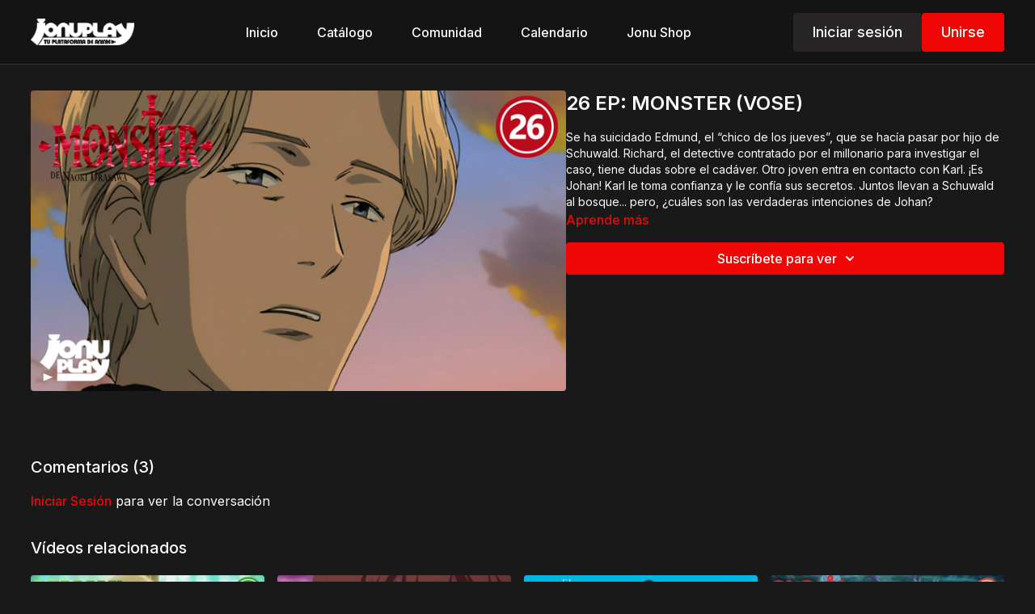

--- FILE ---
content_type: text/vnd.turbo-stream.html; charset=utf-8
request_url: https://jonuplay.com/programs/monster26vose.turbo_stream?playlist_position=sidebar&preview=false
body_size: -290
content:
<turbo-stream action="update" target="program_show"><template>
  <turbo-frame id="program_player">
      <turbo-frame id="program_content" src="/programs/monster26vose/program_content?playlist_position=sidebar&amp;preview=false">
</turbo-frame></turbo-frame></template></turbo-stream>

--- FILE ---
content_type: text/vnd.turbo-stream.html; charset=utf-8
request_url: https://jonuplay.com/programs/monster26vose/program_content?playlist_position=sidebar&preview=false
body_size: 9237
content:
<turbo-stream action="update" target="program_content"><template><div class="hidden"
     data-controller="integrations"
     data-integrations-facebook-pixel-enabled-value="false"
     data-integrations-google-tag-manager-enabled-value="true"
     data-integrations-google-analytics-enabled-value="true"
>
  <span class="hidden"
        data-integrations-target="gTag"
        data-event="ViewContent"
        data-payload-attributes='["content_name"]'
        data-payload-values='[&quot;26 EP: MONSTER (VOSE)&quot;]'
  ></span>
  <span class="hidden"
        data-integrations-target="fbPx"
        data-event="ViewContent"
        data-payload-attributes='["content_name"]'
        data-payload-values='[&quot;26 EP: MONSTER (VOSE)&quot;]'
  ></span>
</div>

<div
  id="program-controller"
  class='container hotwired'
  data-controller="program program-details-modal"
  data-program-id="2804563"
>
    
<ds-modal no-background="" size="small" with-close-icon id="more-details-modal" data-action="close->program-details-modal#closeDetailModal">
  <div class="bg-ds-default">
    <div class="p-6 pb-0 max-h-[calc(100vh-190px)] overflow-y-auto">
      <p class="text-ds-default text-ds-large-bold mb-4">26 EP: MONSTER (VOSE)</p>
      <p class="text-ds-small-semi-bold-uppercase text-ds-muted mb-4">Acerca de</p>
      <div class="content-description text-ds-base-regular text-ds-default mb-6" data-program-details-modal-target="modalContent"></div>
      <div class="p-4 bg-ds-overlay flex flex-col gap-2 rounded overflow-x-auto">
          <div class="flex w-full gap-2">
            <div class="text-ds-small-medium text-ds-default w-[100px]">Duración</div>
            <div class="text-ds-micro-semi-bold text-ds-subtle bg-ds-inverted rounded px-1 pt-[0.15rem]">00:24:05</div>
          </div>
        <div class="flex w-full gap-2">
          <div class="text-ds-small-medium text-ds-default w-[100px]">Lanzado</div>
          <div class="text-ds-small-regular text-ds-default">enero 2024</div>
        </div>
          <div class="flex w-full gap-2">
            <div class="text-ds-small-medium text-ds-default w-[100px] shrink-0">Subtítulos</div>
            <div class="text-ds-small-regular text-ds-default">Spanish</div>
          </div>
          <div class="flex w-full gap-2">
              <div class="text-ds-small-medium text-ds-default w-[100px] shrink-0">Categorías</div>
            <div class="flex flex-col w-full">
                <div class="flex">
                  <a
                    class="shrink-0 text-primary text-ds-small-medium inline-block mr-1"
                    target="_blank"
                    href="/categories/monster-vose"
                    data-turbo-frame="_top"
                  >
                    MONSTER (VOSE)
                  </a>
                  <span class="shrink-0 inline-block text-ds-small-regular text-ds-muted">
                    (122 vídeos)
                  </span>
                </div>
                <div class="flex">
                  <a
                    class="shrink-0 text-primary text-ds-small-medium inline-block mr-1"
                    target="_blank"
                    href="/categories/jonumix"
                    data-turbo-frame="_top"
                  >
                    JONU MIX
                  </a>
                  <span class="shrink-0 inline-block text-ds-small-regular text-ds-muted">
                    (884 vídeos)
                  </span>
                </div>
            </div>
          </div>
      </div>
    </div>
    <div class="text-right p-6 pt-2">
      <ds-button variant="primary" onclick="document.getElementById('more-details-modal').close()">Cerrar</ds-button>
    </div>
  </div>
</ds-modal>

<div class="flex flex-col lg:flex-row gap-x-12 mb-6 lg:mb-0">
    <div class="h-full w-full lg:w-[55%] relative">
        <img
          src="https://alpha.uscreencdn.com/images/programs/2804563/horizontal/776761f9-4265-40c3-b07c-5e31d8f0e5fb.png?auto=webp&width=700"
          srcset="https://alpha.uscreencdn.com/images/programs/2804563/horizontal/776761f9-4265-40c3-b07c-5e31d8f0e5fb.png?auto=webp&width=700,
                  https://alpha.uscreencdn.com/images/programs/2804563/horizontal/776761f9-4265-40c3-b07c-5e31d8f0e5fb.png?auto=webp&width=1050 2x"
          alt="26 EP: MONSTER (VOSE)"
          class="aspect-video rounded h-auto w-full"
        >
    </div>
  <div id="program_about" class="w-full lg:w-[45%] lg:mb-5">
      <h1 class="text-ds-title-2-semi-bold mt-2 lg:mt-0">
        26 EP: MONSTER (VOSE)
      </h1>
    <div class="mt-4 text-ds-small-regular">
      <div aria-expanded=true class="content-description line-clamp-3 max-h-[60px] xl:line-clamp-[7] xl:max-h-[140px] xl:aria-expanded:line-clamp-[11] xl:aria-expanded:max-h-[220px]" data-program-details-modal-target="description">
        <div class="editor-content"><p>Se ha suicidado Edmund, el “chico de los jueves”, que se hacía pasar por hijo de Schuwald. Richard, el detective contratado por el millonario para investigar el caso, tiene dudas sobre el cadáver. Otro joven entra en contacto con Karl. ¡Es Johan! Karl le toma confianza y le confía sus secretos. Juntos llevan a Schuwald al bosque... pero, ¿cuáles son las verdaderas intenciones de Johan?</p></div>
      </div>
      <ds-button variant="text" data-action="click->program-details-modal#openDetailModal" class="cursor-pointer">Aprende más</ds-button>
    </div>
    <div class="mt-4 flex flex-col sm:flex-row gap-2 ">
            <ds-dropdown data-test="subscriptions-list" float="center" sm="float:left" class="w-full">
              <ds-button class="w-full" slot="control" variant="primary">
                  Suscríbete para ver
                <ds-icon slot="after" name="chevron-down"></ds-icon>
              </ds-button>
              <div
                slot="content"
                class="p-6 pt-4 w-screen max-w-screen-md sm:max-w-lg box-border sm:w-auto"
              >
                <p class="text-ds-small-regular mb-4">Selecciona una membresía:</p>
                  <a
                    href="/checkout/new?o=24806"
                    data-turbo-frame="_top"
                    class="mb-4 last:mb-0 rounded w-full border border-solid border-ds-default flex hover:opacity-70 transition-opacity"
                  >
                      <div class="h-[4rem] sm:h-[7rem] max-w-[112px] w-full sm:max-w-[192px] flex shrink-0">
                        <img class="h-full max-w-full max-h-full rounded-l mr-auto" src="https://alpha.uscreencdn.com/images/offer/24806/JONU_SUBS_MENSUAL_2_.1670240304.png">
                      </div>
                    <div class="py-1 px-2 sm:px-3 sm:py-3 flex flex-col items-start justify-center w-full">
                      <p class="text-ds-tiny-bold-uppercase text-primary">
                        Mensual
                      </p>
                      <p class="!hidden sm:!block text-ds-tiny-regular mb-1 max-x-[2rem] overflow-hidden">
                        MENSUAL 3 DÍAS GRATIS
                      </p>
                        <div class="flex flex-col items-start">
                          <span class="text-ds-base-semi-bold">
                            Gratuito por 3 días
                          </span>
                          <span class="text-ds-tiny-regular text-ds-muted sm:whitespace-nowrap">
                            USD $5,00/mes después de la prueba gratis
                          </span>
                        </div>
                    </div>
                  </a>
                  <a
                    href="/checkout/new?o=30411"
                    data-turbo-frame="_top"
                    class="mb-4 last:mb-0 rounded w-full border border-solid border-ds-default flex hover:opacity-70 transition-opacity"
                  >
                      <div class="h-[4rem] sm:h-[7rem] max-w-[112px] w-full sm:max-w-[192px] flex shrink-0">
                        <img class="h-full max-w-full max-h-full rounded-l mr-auto" src="https://alpha.uscreencdn.com/images/offer/30411/JONU_SUBS_MENSUAL_3_.1670240391.png">
                      </div>
                    <div class="py-1 px-2 sm:px-3 sm:py-3 flex flex-col items-start justify-center w-full">
                      <p class="text-ds-tiny-bold-uppercase text-primary">
                        Anual
                      </p>
                      <p class="!hidden sm:!block text-ds-tiny-regular mb-1 max-x-[2rem] overflow-hidden">
                        ANUAL + REGALO BD/DVD
                      </p>
                        <div class="flex flex-col items-start">
                          <span class="text-ds-base-semi-bold">
                            Gratuito por 7 días
                          </span>
                          <span class="text-ds-tiny-regular text-ds-muted sm:whitespace-nowrap">
                            USD $46,00/año después de la prueba gratis
                          </span>
                        </div>
                    </div>
                  </a>
              </div>
            </ds-dropdown>
    </div>
  </div>
</div>

    <div class="flex flex-wrap mt-20 w-full">
      <div class="w-full">
        <turbo-frame data-program-tabs-target="commentsContainer" class="community-page" id="program_comments" target="_top">
  <h3 class="comments-title font-medium text-xl">
    Comentarios
    (<turbo-frame id="video_2804563_comments_count">3</turbo-frame>)
  </h3>
    <p class="pt-4">
        <a class="text-primary capitalize font-medium" href="/sign_in">iniciar sesión</a> para ver la conversación
    </p>
</turbo-frame>
      </div>
    </div>
</div>


  <turbo-frame loading="lazy" id="program_related" src="/programs/monster26vose/related" target="_top"></turbo-frame>

</template></turbo-stream>

--- FILE ---
content_type: text/html; charset=utf-8
request_url: https://jonuplay.com/programs/monster26vose/related
body_size: 11193
content:
<turbo-frame id="program_related" target="_top">

    <div class="container " data-area="program-related-videos">
      <div class="cbt-related mt-8  pb-16">
        <div class="cbt-related-title text-xl font-medium">Vídeos relacionados</div>
          <div class="mt-5 grid grid-cols-1 sm:grid-cols-2 md:grid-cols-3 lg:grid-cols-4 xl:grid-cols-4 gap-x-4 gap-y-6">
              <div data-area="related-video-item" class="">
                <swiper-slide
  data-card="video_3212459"
  data-custom="content-card"
  class="self-start hotwired"
    data-short-description="Ryouta no quiere pelear, pero ahora que Taira ha perdido la cabeza y está atacando a sus amigos, no le queda otra opción."
>

  <a class="card-image-container" data-turbo="true" data-turbo-prefetch="false" data-turbo-action="advance" data-turbo-frame="_top" onclick="window.CatalogAnalytics(&#39;clickContentItem&#39;, &#39;video&#39;, &#39;3212459&#39;, &#39;Related Videos&#39;); window.CatalogAnalytics(&#39;clickRelatedVideo&#39;, &#39;3212459&#39;, &#39;1&#39;, &#39;program_page&#39;)" href="/programs/btooom12vose">
    <div class="image-container relative" data-test="catalog-card">
  <div class="relative image-content">
    <div aria-hidden="true" style="padding-bottom: 56%;"></div>
    <img loading="lazy" alt="12 EP: BTOOOM! (VOSE)" decoding="async"
         src="https://alpha.uscreencdn.com/images/programs/3212459/horizontal/f0d2b7ff-4259-46b8-a69e-26498413d291.png?auto=webp&width=350"
         srcset="https://alpha.uscreencdn.com/images/programs/3212459/horizontal/f0d2b7ff-4259-46b8-a69e-26498413d291.png?auto=webp&width=350 350w,
            https://alpha.uscreencdn.com/images/programs/3212459/horizontal/f0d2b7ff-4259-46b8-a69e-26498413d291.png?auto=webp&width=700 2x,
            https://alpha.uscreencdn.com/images/programs/3212459/horizontal/f0d2b7ff-4259-46b8-a69e-26498413d291.png?auto=webp&width=1050 3x"
         class="card-image b-image absolute object-cover h-full top-0 left-0" style="opacity: 1;">
  </div>
    <div class="badge flex justify-center items-center text-white content-card-badge z-0">
      <span class="badge-item">24:16</span>
      <svg xmlns="http://www.w3.org/2000/svg" width="13" height="9" viewBox="0 0 13 9" fill="none" class="badge-item content-watched-icon" data-test="content-watched-icon">
  <path fill-rule="evenodd" clip-rule="evenodd" d="M4.99995 7.15142L12.0757 0.0756836L12.9242 0.924212L4.99995 8.84848L0.575684 4.42421L1.42421 3.57568L4.99995 7.15142Z" fill="currentColor"></path>
</svg>

    </div>

</div>
<div class="content-watched-overlay"></div>

</a>  <a class="card-title" data-turbo="true" data-turbo-prefetch="false" data-turbo-action="advance" data-turbo-frame="_top" title="12 EP: BTOOOM! (VOSE)" aria-label="12 EP: BTOOOM! (VOSE)" onclick="window.CatalogAnalytics(&#39;clickContentItem&#39;, &#39;video&#39;, &#39;3212459&#39;, &#39;Related Videos&#39;); window.CatalogAnalytics(&#39;clickRelatedVideo&#39;, &#39;3212459&#39;, &#39;1&#39;, &#39;program_page&#39;)" href="/programs/btooom12vose">
    <span class="line-clamp-2">
      12 EP: BTOOOM! (VOSE)
    </span>
</a></swiper-slide>


              </div>
              <div data-area="related-video-item" class="">
                <swiper-slide
  data-card="video_2921250"
  data-custom="content-card"
  class="self-start hotwired"
    data-short-description="iLuTV nos descubre el mejor Anime en JONU PLAY."
>

  <a class="card-image-container" data-turbo="true" data-turbo-prefetch="false" data-turbo-action="advance" data-turbo-frame="_top" onclick="window.CatalogAnalytics(&#39;clickContentItem&#39;, &#39;video&#39;, &#39;2921250&#39;, &#39;Related Videos&#39;); window.CatalogAnalytics(&#39;clickRelatedVideo&#39;, &#39;2921250&#39;, &#39;2&#39;, &#39;program_page&#39;)" href="/programs/programacionsemanaljonu">
    <div class="image-container relative" data-test="catalog-card">
  <div class="relative image-content">
    <div aria-hidden="true" style="padding-bottom: 56%;"></div>
    <img loading="lazy" alt="PROGRAMACIÓN SEMANAL DE JONU PLAY BY iLuTV" decoding="async"
         src="https://alpha.uscreencdn.com/images/programs/2921250/horizontal/5ef0c158-40c7-4ded-b868-177473ea73bc.jpg?auto=webp&width=350"
         srcset="https://alpha.uscreencdn.com/images/programs/2921250/horizontal/5ef0c158-40c7-4ded-b868-177473ea73bc.jpg?auto=webp&width=350 350w,
            https://alpha.uscreencdn.com/images/programs/2921250/horizontal/5ef0c158-40c7-4ded-b868-177473ea73bc.jpg?auto=webp&width=700 2x,
            https://alpha.uscreencdn.com/images/programs/2921250/horizontal/5ef0c158-40c7-4ded-b868-177473ea73bc.jpg?auto=webp&width=1050 3x"
         class="card-image b-image absolute object-cover h-full top-0 left-0" style="opacity: 1;">
  </div>
    <div class="badge flex justify-center items-center text-white content-card-badge z-0">
      <span class="badge-item">04:59</span>
      <svg xmlns="http://www.w3.org/2000/svg" width="13" height="9" viewBox="0 0 13 9" fill="none" class="badge-item content-watched-icon" data-test="content-watched-icon">
  <path fill-rule="evenodd" clip-rule="evenodd" d="M4.99995 7.15142L12.0757 0.0756836L12.9242 0.924212L4.99995 8.84848L0.575684 4.42421L1.42421 3.57568L4.99995 7.15142Z" fill="currentColor"></path>
</svg>

    </div>

</div>
<div class="content-watched-overlay"></div>

</a>  <a class="card-title" data-turbo="true" data-turbo-prefetch="false" data-turbo-action="advance" data-turbo-frame="_top" title="PROGRAMACIÓN SEMANAL DE JONU PLAY BY iLuTV" aria-label="PROGRAMACIÓN SEMANAL DE JONU PLAY BY iLuTV" onclick="window.CatalogAnalytics(&#39;clickContentItem&#39;, &#39;video&#39;, &#39;2921250&#39;, &#39;Related Videos&#39;); window.CatalogAnalytics(&#39;clickRelatedVideo&#39;, &#39;2921250&#39;, &#39;2&#39;, &#39;program_page&#39;)" href="/programs/programacionsemanaljonu">
    <span class="line-clamp-2">
      PROGRAMACIÓN SEMANAL DE JONU PLAY BY iLuTV
    </span>
</a></swiper-slide>


              </div>
              <div data-area="related-video-item" class="">
                <swiper-slide
  data-card="video_3608388"
  data-custom="content-card"
  class="self-start hotwired"
    data-short-description="Kaoru Tōno, un joven marcado por la pérdida, y Anzu Hanaki, una misteriosa estudiante recién llegada investigan la leyenda urbana del túnel "
>

  <a class="card-image-container" data-turbo="true" data-turbo-prefetch="false" data-turbo-action="advance" data-turbo-frame="_top" onclick="window.CatalogAnalytics(&#39;clickContentItem&#39;, &#39;video&#39;, &#39;3608388&#39;, &#39;Related Videos&#39;); window.CatalogAnalytics(&#39;clickRelatedVideo&#39;, &#39;3608388&#39;, &#39;3&#39;, &#39;program_page&#39;)" href="/programs/tuneldelosdesos">
    <div class="image-container relative" data-test="catalog-card">
  <div class="relative image-content">
    <div aria-hidden="true" style="padding-bottom: 56%;"></div>
    <img loading="lazy" alt="EL TÚNEL DE LOS DESEOS (ES)" decoding="async"
         src="https://alpha.uscreencdn.com/images/programs/3608388/horizontal/58e234ae-e676-4d49-859a-10070c843f8f.jpg?auto=webp&width=350"
         srcset="https://alpha.uscreencdn.com/images/programs/3608388/horizontal/58e234ae-e676-4d49-859a-10070c843f8f.jpg?auto=webp&width=350 350w,
            https://alpha.uscreencdn.com/images/programs/3608388/horizontal/58e234ae-e676-4d49-859a-10070c843f8f.jpg?auto=webp&width=700 2x,
            https://alpha.uscreencdn.com/images/programs/3608388/horizontal/58e234ae-e676-4d49-859a-10070c843f8f.jpg?auto=webp&width=1050 3x"
         class="card-image b-image absolute object-cover h-full top-0 left-0" style="opacity: 1;">
  </div>
    <div class="badge flex justify-center items-center text-white content-card-badge z-0">
      <span class="badge-item">01:22:46</span>
      <svg xmlns="http://www.w3.org/2000/svg" width="13" height="9" viewBox="0 0 13 9" fill="none" class="badge-item content-watched-icon" data-test="content-watched-icon">
  <path fill-rule="evenodd" clip-rule="evenodd" d="M4.99995 7.15142L12.0757 0.0756836L12.9242 0.924212L4.99995 8.84848L0.575684 4.42421L1.42421 3.57568L4.99995 7.15142Z" fill="currentColor"></path>
</svg>

    </div>

</div>
<div class="content-watched-overlay"></div>

</a>  <a class="card-title" data-turbo="true" data-turbo-prefetch="false" data-turbo-action="advance" data-turbo-frame="_top" title="EL TÚNEL DE LOS DESEOS (ES)" aria-label="EL TÚNEL DE LOS DESEOS (ES)" onclick="window.CatalogAnalytics(&#39;clickContentItem&#39;, &#39;video&#39;, &#39;3608388&#39;, &#39;Related Videos&#39;); window.CatalogAnalytics(&#39;clickRelatedVideo&#39;, &#39;3608388&#39;, &#39;3&#39;, &#39;program_page&#39;)" href="/programs/tuneldelosdesos">
    <span class="line-clamp-2">
      EL TÚNEL DE LOS DESEOS (ES)
    </span>
</a></swiper-slide>


              </div>
              <div data-area="related-video-item" class="">
                <swiper-slide
  data-card="video_3364776"
  data-custom="content-card"
  class="self-start hotwired"
    data-short-description="Todavía en Elenthia, Aquarius intenta devolverle la memoria a Lucy bajo el agua con la que ha inundado la cueva de Onigatsuki. "
>

  <a class="card-image-container" data-turbo="true" data-turbo-prefetch="false" data-turbo-action="advance" data-turbo-frame="_top" onclick="window.CatalogAnalytics(&#39;clickContentItem&#39;, &#39;video&#39;, &#39;3364776&#39;, &#39;Related Videos&#39;); window.CatalogAnalytics(&#39;clickRelatedVideo&#39;, &#39;3364776&#39;, &#39;4&#39;, &#39;program_page&#39;)" href="/programs/fairy22vose">
    <div class="image-container relative" data-test="catalog-card">
  <div class="relative image-content">
    <div aria-hidden="true" style="padding-bottom: 56%;"></div>
    <img loading="lazy" alt="22 EP: FAIRY TAIL 100 YEARS QUEST (VOSE)" decoding="async"
         src="https://alpha.uscreencdn.com/images/programs/3364776/horizontal/23e5a685-92db-4fd5-aabe-986398781a8e.png?auto=webp&width=350"
         srcset="https://alpha.uscreencdn.com/images/programs/3364776/horizontal/23e5a685-92db-4fd5-aabe-986398781a8e.png?auto=webp&width=350 350w,
            https://alpha.uscreencdn.com/images/programs/3364776/horizontal/23e5a685-92db-4fd5-aabe-986398781a8e.png?auto=webp&width=700 2x,
            https://alpha.uscreencdn.com/images/programs/3364776/horizontal/23e5a685-92db-4fd5-aabe-986398781a8e.png?auto=webp&width=1050 3x"
         class="card-image b-image absolute object-cover h-full top-0 left-0" style="opacity: 1;">
  </div>
    <div class="badge flex justify-center items-center text-white content-card-badge z-0">
      <span class="badge-item">24:01</span>
      <svg xmlns="http://www.w3.org/2000/svg" width="13" height="9" viewBox="0 0 13 9" fill="none" class="badge-item content-watched-icon" data-test="content-watched-icon">
  <path fill-rule="evenodd" clip-rule="evenodd" d="M4.99995 7.15142L12.0757 0.0756836L12.9242 0.924212L4.99995 8.84848L0.575684 4.42421L1.42421 3.57568L4.99995 7.15142Z" fill="currentColor"></path>
</svg>

    </div>

</div>
<div class="content-watched-overlay"></div>

</a>  <a class="card-title" data-turbo="true" data-turbo-prefetch="false" data-turbo-action="advance" data-turbo-frame="_top" title="22 EP: FAIRY TAIL 100 YEARS QUEST (VOSE)" aria-label="22 EP: FAIRY TAIL 100 YEARS QUEST (VOSE)" onclick="window.CatalogAnalytics(&#39;clickContentItem&#39;, &#39;video&#39;, &#39;3364776&#39;, &#39;Related Videos&#39;); window.CatalogAnalytics(&#39;clickRelatedVideo&#39;, &#39;3364776&#39;, &#39;4&#39;, &#39;program_page&#39;)" href="/programs/fairy22vose">
    <span class="line-clamp-2">
      22 EP: FAIRY TAIL 100 YEARS QUEST (VOSE)
    </span>
</a></swiper-slide>


              </div>
          </div>
        </div>
      </div>
    </div>
</turbo-frame>